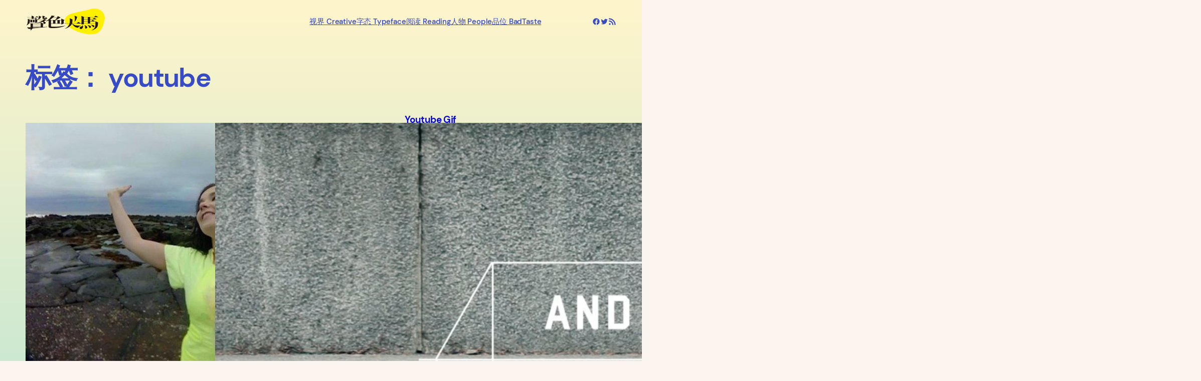

--- FILE ---
content_type: image/svg+xml
request_url: https://shengsequanma.com/wp-content/uploads/2022/01/ShengseQuanma.svg
body_size: 2919
content:
<?xml version="1.0" encoding="utf-8"?>
<!-- Generator: Adobe Illustrator 24.2.1, SVG Export Plug-In . SVG Version: 6.00 Build 0)  -->
<svg version="1.1" id="图层_1" xmlns="http://www.w3.org/2000/svg" xmlns:xlink="http://www.w3.org/1999/xlink" x="0px" y="0px"
	 viewBox="0 0 160 54" style="enable-background:new 0 0 160 54;" xml:space="preserve">
<style type="text/css">
	.st0{fill:#FFF000;}
	.st1{fill:#231815;}
</style>
<path class="st0" d="M157.49,24.08c-3.64,15.28-7.74,28.52-26.18,28.52S78.59,39.97,78.59,24.38S109.1,8.97,129.23,2.35
	C146.42-3.3,160.92,9.68,157.49,24.08z"/>
<g>
	<path class="st1" d="M34.71,37.8c0.08-0.16,0.11-0.34,0.1-0.53c-0.05-0.85-0.11-2.21-0.11-3.31c0-0.24,0-0.87,0-1.47
		c1.22-0.52,1.43-0.65,1.43-0.9c0-0.16-0.12-0.27-0.49-0.46c-1.47-0.71-5.66-2.07-5.66-2.07l0.18,1.76H9.92
		c-1.04,0-1.78-0.06-2.56-0.2l0.22,0.7c0.74-0.14,1.34-0.17,2.34-0.17h0.08v6.84v0.51H8.18c-0.39,0-0.52,0-0.87,0
		c-1.13,0-1.78,0-2.13,0c-0.43,0-1.13-0.03-2.08-0.06c0.47,1.41,2.81,3.2,3.56,3.3c1.2,0.15,3.34-0.31,3.34-0.31L9.9,44.7l0.3-0.09
		l4.24-4.05c0,0,8.45-0.82,15.71-1.42c1.09-0.11,9.77-0.8,12.93-1.15l0.12-0.46c-3.34,0.2-3.62,0.21-8.65,0.45L34.71,37.8z
		 M30.2,38.17c-5.46,0.2-7.45,0.2-15.69,0.29v-2.08H30.2V38.17z M30.2,36.06H14.52v-2.28H30.2V36.06z M30.2,33.45H14.52v-2.31h15.67
		l0.02,0.2V33.45z"/>
	<path class="st1" d="M41.78,23.98c0-0.14-0.17-0.29-0.56-0.46c-1.56-0.75-2.45-0.9-4.06-1.59c-0.82,0.6-1.14,1.2-1.71,1.6
		l-8.45-0.01c-0.74,0-1.3-0.06-2.13-0.17l0.22,0.64l1.82-0.13c0.83,0.18,2.2,0.58,2.2,0.58c1.41,0.36,2.52,0.85,3.41,1.4
		c-0.74,0.43-1.28,0.66-1.28,0.66c-2.86,1.3-5.81,2.36-9.75,3.31l0.17,0.32c5.68-0.64,9.42-1.52,12.76-2.59c0,0,0.03-0.01,0.07-0.03
		c0.85,0.99,1.29,1.99,1.61,2.75c0.43,1.04,0.43,1.04,0.61,1.21c0.17,0.14,0.48,0.23,0.74,0.23c1.17,0,2.74-1.23,2.56-2.26
		c-0.2-1.14-1.61-2.05-3.53-2.85c1.08-0.54,2.38-1.28,3.36-2.11C41.39,24.35,41.78,24.27,41.78,23.98z M33.16,25.43
		c-1.53-0.46-3.13-0.89-4.58-1.31l-1.2-0.29h3.7h4.12C34.55,24.47,33.82,25.01,33.16,25.43z"/>
	<path class="st1" d="M6.83,18.54h5.29v2.71H8.34c-0.91,0-1.65-0.06-2.52-0.2l0.26,0.64c0.65-0.06,1.47-0.12,2.26-0.12h14.6
		c0.22,0,0.35-0.06,0.35-0.14c0-0.06-0.04-0.12-0.17-0.2c-1.39-0.84-1.82-1.1-3.34-1.85c-1.15,0.9-2.3,1.87-2.3,1.87h-1.15v-2.71
		h9.04c0.26,0,0.43-0.06,0.43-0.14c0-0.06-0.04-0.12-0.17-0.23c-1.47-0.84-2.19-1.29-3.47-1.65c-1.04,0.69-2.47,1.71-2.47,1.71
		h-3.36v-1.47c0,0-3.12-1.24-4.29-1.3c0.04,0.95,0.09,1.42,0.09,2.05v0.72H6.83c-1,0-1.82-0.06-2.65-0.2l0.3,0.67
		C5.27,18.57,5.96,18.54,6.83,18.54z"/>
	<path class="st1" d="M8.11,28.54H19.1v0.49c0.04,0.29,0.22,0.38,1,0.38c1.17,0,3.12-1.27,3.12-1.59c0,0-0.09-3.58-0.09-3.58
		c0.87-0.29,1.04-0.4,1.04-0.58c0-0.14-0.13-0.23-0.39-0.4c-1.21-0.61-4.86-1.33-4.86-1.33c0.11,0.47,0.14,1.47,0.14,1.47H8.93
		c-1.95-0.58-2.56-1.01-4.6-1.47c0.09,1.33,0.13,1.88,0.13,3.24c0,4.02-0.52,6.93-2.52,9.24l0.35,0.17
		C5.89,32.49,7.54,30.92,8.11,28.54z M18.03,23.72h1.07v4.5h-1.07V23.72z M13.21,23.72h1.21v4.5h-1.21V23.72z M8.54,23.72h1.07v4.5
		H8.24C8.41,27.32,8.5,25.45,8.54,23.72z"/>
	<path class="st1" d="M23.61,22.79l0.22,0.26c2.21-0.61,3.38-1.1,4.55-1.85c1.47-0.95,1.95-1.76,2.17-3.76h3.3v3.07
		c0,0.67,0.35,1.01,1.26,1.16c0.65,0.12,1.21,0.14,4.64,0.14c1.69,0,1.34,0.15,2.04-0.02c0.74-0.17,1.26-0.79,1.26-1.28
		c0-0.38-0.22-0.61-0.69-0.84c-1.59-0.76-2.61-1.94-2.61-1.94s0.98,2.02-0.56,2.02c-1.43,0-1.83-0.03-1.83-0.43v-1.5
		c1.08-0.35,1.7-0.52,1.7-0.72c0-0.12-0.13-0.23-0.48-0.4c-1.17-0.58-4.92-1.32-4.92-1.32l0.19,1.75h-3.04
		c-1.91-0.67-2.52-1.15-4.55-1.73c0.13,0.9,0.17,1.36,0.17,2.02C26.43,20.19,25.78,21.37,23.61,22.79z"/>
	<path class="st1" d="M62.9,37.2c-6.15,0.4-10.37-0.06-11.37-0.23c-0.61-0.09-0.87-0.32-0.87-0.87v-4.95h20.64v0.98
		c0,0.43,0,0.66,0.49,0.55c0.35-0.08,2.45-0.84,3.64-1.28c0.48-0.18,0.79-0.65,0.76-1.16c-0.05-0.9-0.12-2.35-0.12-3.52
		c0-0.26,0-0.93,0-1.56c1.3-0.55,1.52-0.69,1.52-0.95c0-0.17-0.13-0.29-0.52-0.49c-1.56-0.75-6.05-2.54-6.05-2.54l0.28,2.91H59.47
		l3.15-1.18c1.26-0.67,5.23-2.83,5.23-2.83l2-1.19l-5.83-2.78l-1.05,2.72h-8.2c0.65-0.58,1.32-1.06,2.06-1.79l1.07-1.16
		c-0.47-0.11-0.47-0.11-6.02-0.89c-0.95,2-2.13,3.67-4.08,5.73c-2.13,2.28-3.9,3.73-7.07,5.75l0.3,0.26
		c2.82-1.04,3.6-1.36,4.86-1.97v8.1c0,0.32,0,0.35-0.04,1.74c0,0.55-0.04,1.27-0.04,2.31c0.04,0.67,0.17,1.07,0.35,1.39
		c0.35,0.58,1.08,1.04,1.95,1.21c1.52,0.35,0.84,0.76,9.77,0.43c13.88-0.51,21.63-4.84,21.63-4.84S73.65,36.5,62.9,37.2z
		 M68.33,24.42h2.98v6.41h-2.98V24.42z M59.56,24.42h4.05v6.41h-4.05V24.42z M54.83,30.83h-4.16v-6.41h4.16V30.83z M54.49,19.16h8.2
		c-1.17,1.97-2.78,3.72-3.91,4.94h-7.72c-0.88-0.42-1.32-0.74-1.95-1.03C51.41,21.67,52.79,20.69,54.49,19.16z"/>
	<path class="st1" d="M102.82,17.32c-2.39-0.84-2.88-1.13-5.26-1.9c1.12,4.5,0.59,9.47,0,12.37
		C101.84,23.82,102.82,17.32,102.82,17.32z"/>
	<path class="st1" d="M110.05,35.41c-2.43-0.43-6.73-0.38-8.56-0.59c-1.93-0.23-4.22-0.48-8.19-3.8h16.65c0.3,0,0.48-0.06,0.48-0.17
		c0-0.09-0.09-0.17-0.3-0.29c-2.08-1.21-2.73-1.59-4.99-2.75c-1.41,1.21-2,1.76-3.51,2.89h-8.88c0.07-0.23,0.13-0.46,0.16-0.69
		l0.17-0.74c0.43-5.26,0.48-6.55,0.48-6.55l-5.59-2.34l0.3,2.92c0,2.05-0.09,4.12-0.3,5.97l-0.01,0.04
		c-0.07,0.45-0.18,0.91-0.31,1.39h-6.26c-1.34,0-2.21-0.06-3.64-0.29l0.3,0.82c1.13-0.14,2.04-0.2,3.34-0.2h6.17
		c-1.14,3.67-4.12,7.85-9.09,9.89l0.22,0.26c6.06-1.27,12.41-6,13.95-10.1c2.75,4.57,5.98,7.83,11.85,8.24
		c0.17,0.01,0.35-0.12,0.43-0.29c0.26-0.43,0.39-0.67,0.69-1.07c0.95-1.27,2.6-1.71,4.42-2.26L110.05,35.41z"/>
	<path class="st1" d="M133.79,36.94c0.69,1.07,0.87,1.21,1.52,1.21c1,0,2.04-0.98,2.04-1.97c0-1.33-2.04-2.17-7.03-2.95l-0.22,0.2
		C131.93,34.65,132.75,35.43,133.79,36.94z"/>
	<path class="st1" d="M144.28,18.22c0.3,0,0.48-0.06,0.48-0.17c0-0.06-0.09-0.14-0.26-0.26c-2.08-1.04-2.73-1.36-4.81-2.37
		c-1.34,0.93-1.78,1.5-3.17,2.48h-19.76c-2.39-0.84-3.12-1.35-5.51-1.99c0.22,1.94,0.26,3.35,0.26,6.45c0,4.6-0.04,6.68-0.26,9.46
		c0.04,0.55,0.3,0.64,1.87,0.64c1.34,0,2.47-0.12,2.86-0.29c0.22-0.12,0.26-0.23,0.3-0.46v-0.61h23.04
		c-0.04,1.45-0.13,2.87-0.28,4.18l-0.01,0.04c-0.65,3.99-1.95,6.62-7.72,8.99l0.22,0.26c6.59-1.39,11.76-5.2,12.45-9.51l0.17-0.74
		c0.43-5.26,0.48-5.6,0.48-5.6l-5.59-2.34c0,0,0.3,1.65,0.3,2.92c0,0.49-0.01,0.98-0.02,1.47h-10.51v-4.1h9.11
		c0.26,0,0.43-0.09,0.43-0.17c0-0.09-0.09-0.14-0.26-0.29c-1.95-1.07-2.52-1.39-4.51-2.43c-1.3,0.95-1.69,1.56-3.04,2.57h-1.74
		v-3.93H141c0.3,0,0.52-0.09,0.52-0.2c0-0.06-0.09-0.14-0.26-0.26c-1.99-1.04-2.6-1.33-4.64-2.31c-1.26,0.9-1.65,1.5-2.95,2.45
		h-4.86v-3.87H144.28z M124.09,30.77h-7.81v-4.1h7.81V30.77z M124.09,26.34h-7.81v-3.93h7.81V26.34z M124.09,22.09h-7.81v-3.87h7.81
		V22.09z"/>
	<path class="st1" d="M123.95,33.76l-0.26,0.2c1.6,1.5,2.39,2.6,3.08,4.28c0.43,1.04,0.43,1.04,0.61,1.21
		c0.17,0.14,0.48,0.23,0.74,0.23c1.17,0,2.56-1.21,2.56-2.26C130.67,36.22,128.67,35.12,123.95,33.76z"/>
	<path class="st1" d="M117.92,34.05l-0.35,0.12c0.91,1.76,1.21,3.04,1.26,5.38c0,0.98,0.39,1.42,1.21,1.42
		c1.39,0,3.17-1.39,3.17-2.49C123.21,37.29,121.26,35.67,117.92,34.05z"/>
	<path class="st1" d="M113.49,34.34c-0.61,2.11-1.52,2.1-4.34,3.17c-1.04,0.4-1.34,1.58-1.34,2.3c0,1.24,1,2.14,2.34,2.14
		c1.08,0,2.21-0.49,3.08-1.33c0.82-0.84,1.3-2.11,1.3-3.56c0-0.93-0.13-1.5-0.61-2.69L113.49,34.34z"/>
</g>
</svg>
